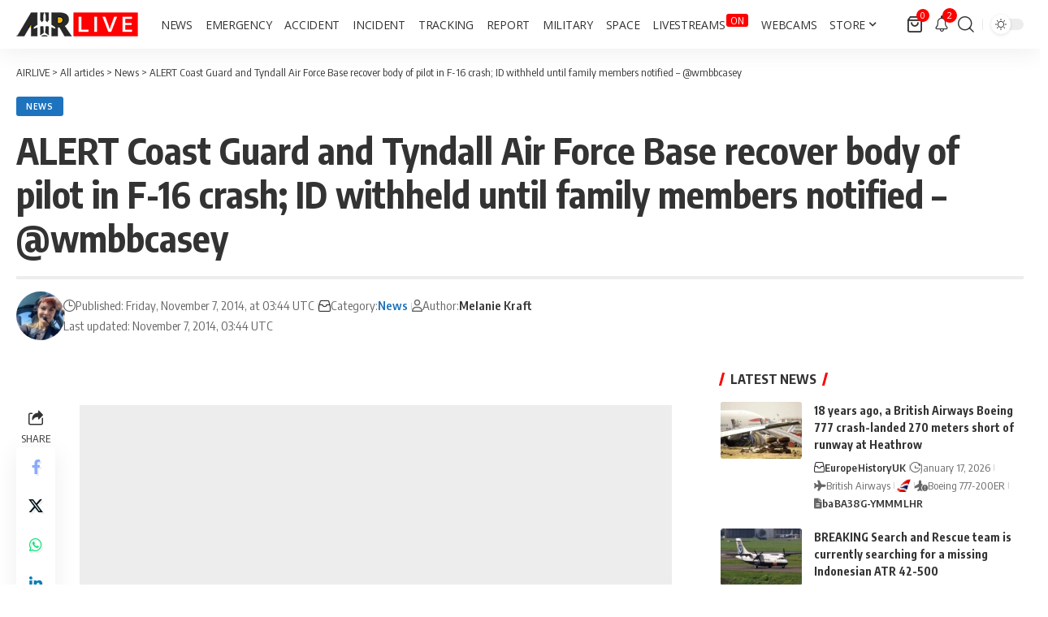

--- FILE ---
content_type: text/html; charset=utf-8
request_url: https://www.google.com/recaptcha/api2/aframe
body_size: 269
content:
<!DOCTYPE HTML><html><head><meta http-equiv="content-type" content="text/html; charset=UTF-8"></head><body><script nonce="A4BcGEjEXb5ypsq3UO6V3w">/** Anti-fraud and anti-abuse applications only. See google.com/recaptcha */ try{var clients={'sodar':'https://pagead2.googlesyndication.com/pagead/sodar?'};window.addEventListener("message",function(a){try{if(a.source===window.parent){var b=JSON.parse(a.data);var c=clients[b['id']];if(c){var d=document.createElement('img');d.src=c+b['params']+'&rc='+(localStorage.getItem("rc::a")?sessionStorage.getItem("rc::b"):"");window.document.body.appendChild(d);sessionStorage.setItem("rc::e",parseInt(sessionStorage.getItem("rc::e")||0)+1);localStorage.setItem("rc::h",'1768724489274');}}}catch(b){}});window.parent.postMessage("_grecaptcha_ready", "*");}catch(b){}</script></body></html>

--- FILE ---
content_type: text/css
request_url: https://airlive.net/wp-content/litespeed/css/13db78688b850ecd104508635d591e6f.css?ver=91e6f
body_size: 782
content:
.swpm-margin-10{margin:10px}.swpm-margin-top-10{margin-top:10px}.swpm-margin-bottom-10{margin-bottom:10px}.swpm-text-center{text-align:center}.swpm-hidden{display:none}.swpm-green-success-text{font-weight:700;color:green}.swpm-red-error-text{font-weight:700;color:red}.swpm-box-shadow{box-shadow:0 1px 1px rgb(0 0 0 / .04)}.swpm-yellow-box{margin:10px 0;padding:10px;background-color:#FFFFE0;border-color:#E6DB55;border-radius:3px 3px 3px 3px;border-style:solid;border-width:1px}.swpm-red-box{margin:10px 0;padding:10px;background-color:#FFEBE8;border-color:#C00;color:#333;border-radius:3px 3px 3px 3px;border-style:solid;border-width:1px}.swpm-orange-box{margin:10px 0;padding:15px 10px;color:#3F2502;background-color:#FFF6D5;border-color:#D1B655;border-radius:3px 3px 3px 3px;border-style:solid;border-width:1px}.swpm-white-box{margin:10px 0;padding:15px 10px;color:#3c434a;background-color:#fff;border-color:#c3c4c7;border-width:1px;border-radius:3px 3px 3px 3px;border-style:solid}.swpm-grey-box{margin:10px 0;padding:15px 10px;background-color:#DDD;border-color:#CCC;border-radius:3px 3px 3px 3px;border-style:solid;border-width:1px}.swpm-green-box{margin:10px 0;padding:15px 10px;background-color:#CCF4D6;border-color:#059B53;color:#043B14;border-radius:3px 3px 3px 3px;border-style:solid;border-width:1px}.swpm-blue-box{margin:10px 0;padding:15px 10px;background-color:#E7F4FE;border-color:#AACEE6;color:#1D263B;border-radius:3px 3px 3px 3px;border-style:solid;border-width:1px}.swpm-submit-btn-default-style{min-width:150px;padding:.5em 1em;cursor:pointer}.swpm-tooltip-notes-container{position:relative;display:inline-block}.swpm-tooltip-notes-style-1{display:none;margin-top:5px;padding:4px 7px;border-radius:3px;background-color:#2d2d2d;color:#FFF;z-index:9999}.swpm-payment-block-ic-wrapper{padding:16px}.swpm-button-wrapper input[type="submit"]{width:auto!important;height:auto!important}.swpm-button-wrapper input[type="image"]{width:auto!important;height:auto!important}.swpm-login-widget-form input,.swpm-login-widget-form checkbox{width:auto}.swpm-username-input,.swpm-password-input{margin-bottom:10px}.swpm-login-submit{margin:10px 0}.swpm-login-widget-action-msg{font-weight:700}.swpm-logged-label{font-weight:700}.swpm-logged-subs-status-value{font-weight:700;color:#C00}.swpm-logged-subs-status-description{opacity:.8}.swpm-edit-profile-link{font-weight:700}.swpm-logged-logout-link{font-weight:700}.swpm-pw-reset-submit-button{margin:10px 0}.swpm-pw-reset-widget-form table{border:none}.swpm-pw-reset-widget-form tr{border:none}.swpm-pw-reset-widget-form td{border:none}.swpm-reset-pw-error{font-weight:700;color:red}.swpm-reset-pw-success-box{margin:10px 0;padding:15px 10px;background-color:#CCF4D6;border-color:#059B53;color:#043B14;border-radius:3px 3px 3px 3px;border-style:solid;border-width:1px}.swpm-registration-widget-form td{min-width:100px}.swpm-registration-widget-form input[type="text"],.swpm-registration-widget-form input[type="password"]{width:95%;position:relative}#swpm-accept-terms{position:relative}#swpm-accept-pp{position:relative}.swpm_already_used_registration_complete_link_msg{font-weight:700}.swpm_registration_hidden_to_logged_users_msg{font-weight:700}.swpm_registration_complete_link_invalid_msg{font-weight:700}.swpm-edit-profile-form input[type="text"],.swpm-edit-profile-form input[type="password"]{width:95%;position:relative}.swpm-edit-profile-form select{width:95%}.swpm-edit-profile-submit-section{text-align:center}.swpm-profile-account-delete-section{text-align:center}.swpm-profile-account-delete-section a{color:red!important}.swpm-profile-update-success{font-weight:700;color:green}.swpm-profile-update-error{font-weight:700;color:red}.swpm-restricted{font-weight:700;color:red}.swpm-select-box-left{margin:0;padding-bottom:5px}.swpm-ppcp-txn-success-message{font-weight:700;color:green;margin:15px 0}.swpm_status_completed{padding:7px 15px;width:auto;display:inline-block;text-align:center;min-width:80px;border-radius:4px;background-color:#b6e4b6}.swpm_status_refunded{padding:7px 15px;width:auto;display:inline-block;text-align:center;min-width:80px;border-radius:4px;background-color:#e4d4b6}.swpm_status_general{padding:7px 15px;width:auto;display:inline-block;text-align:center;min-width:80px;border-radius:4px;background-color:#dedede}.swpm_status_subscription,.swpm_status_subscription_created{padding:7px 15px;width:auto;display:inline-block;text-align:center;min-width:80px;border-radius:4px;background-color:#b6dee4}.swpm_status_subscription_cancelled{padding:7px 15px;width:auto;display:inline-block;text-align:center;min-width:80px;border-radius:4px;background-color:#e4d4b6}.swpm-active-subs-table{width:100%}.swpm-active-subs-table td,.swpm-active-subs-table th{text-align:left;padding:6px 10px}.swpm-sub-attached-to-profile{font-style:italic;opacity:.7}.swpm-cancel-subscription-button{padding:8px 15px;text-align:center;border-radius:4px;border:none;outline:none;margin:auto}.swpm-cancel-subscription-button-active{background-color:#ff6a6a;cursor:pointer;color:#fff}.swpm-cancel-subscription-button-active:hover{background-color:#d95e5e;transition:200ms}.swpm-active-subs-api-key-error-msg{color:#c00}.swpm-cancel-subscription-form{margin-bottom:0}@media (max-width:420px){.swpm-pw-reset-text{width:100%}}.swpm-stats-container{overflow:hidden}.swpm-stats-container th{font-weight:700}.swpm-stats-container .table-column{order:2}.swpm-stats-container .char-column{order:1}.swpm_report_date_range_form{width:100%;display:flex;align-items:end;margin-bottom:10px;flex-wrap:wrap}.swpm_report_date_range_form label{font-size:smaller}.swpm_report_date_range_form div:last-child{margin-top:5px}.swpm_report_total_container{margin-top:6px}@media (min-width:768px){.swpm-stats-container{display:flex;align-items:center}.swpm-stats-container .table-column{min-width:50%;order:1}.swpm-stats-container .table-column-80X{min-width:80%}.swpm-stats-container .char-column{flex-grow:1;padding:24px 10px;order:2}.swpm_report_date_range_form div:last-child{margin-top:0;margin-left:4px}}.swpm-woocommerce-page-protection-msg{text-align:center}

--- FILE ---
content_type: application/javascript; charset=utf-8
request_url: https://fundingchoicesmessages.google.com/f/AGSKWxWWZXBBtEpcSBxAnjmvN8TXsOrfSooSr-vrPKP8ZFUDcEYqZNyP-2Z0V79JHSnB54tzdzwQAuZZ4u5bFQNBBmInFmrbe1HdRllNEmY3_RKMDzQAYhDUohij1yQkE4dZBWWd00IMUp86WIWOA-wsliCon4Ay16v7bjButZnHsQXxMLUHv3INP1ku2L2K/__ads_partner.=468x60_/indexrealad./ad_overlay./adengage4.
body_size: -1290
content:
window['2fee18f4-f6dc-4149-b4c1-e9346f40cc8b'] = true;

--- FILE ---
content_type: application/x-javascript; charset=utf-8
request_url: https://servicer.mgid.com/1264373/1?nocmp=1&tcfV2=1&sessionId=696c980a-0136c&sessionPage=1&sessionNumberWeek=1&sessionNumber=1&cpicon=1&cbuster=1768724491412402887058&pvid=6d6abf47-883a-451b-9666-8ce1feaaee60&implVersion=17&lct=1768584420&mp4=1&ap=1&us_privacy=1---&consentStrLen=0&wlid=db18d7cd-15c7-4e22-bff7-5c975f2b8157&pageview_widget_list=1264373&uniqId=06e38&childs=1578429&niet=4g&nisd=false&jsp=head&evt=%5B%7B%22event%22%3A1%2C%22methods%22%3A%5B1%2C2%5D%7D%2C%7B%22event%22%3A2%2C%22methods%22%3A%5B1%2C2%5D%7D%5D&pv=5&jsv=es6&dpr=1&hashCommit=1445115c&apt=2014-11-07T03%3A44%3A00%2B00%3A00&tfre=24543&scale_metric_1=64.00&scale_metric_2=256.00&scale_metric_3=100.00&w=729&h=432&tl=150&tlp=1,2,3,4&sz=175x372&szp=1,2,3,4&szl=1,2,3,4&gptbid=1821723&cxurl=https%3A%2F%2Fairlive.net%2Fnews%2F2014%2F11%2F07%2Falert-coast-guard-and-tyndall-air-force%2F&ref=&lu=https%3A%2F%2Fairlive.net%2Fnews%2F2014%2F11%2F07%2Falert-coast-guard-and-tyndall-air-force%2F
body_size: 1232
content:
var _mgq=_mgq||[];
_mgq.push(["MarketGidLoadGoods1264373_06e38",[
["Brainberries","3805605","1","Plus-Size Girls Who Set The Catwalk On Fire","","0","","","","nb9uT28XumWxr1dNJQlP-gSwfzQ9IveueNaCmyPA2EcapdNfMSdeT6HcNSRANd81J5-V9RiSmN6raXcKPkq-dkoWAjjb2HWVXQMwb2jMtMoATBtURiTZnnxetxf2-8O5",{"i":"https://s-img.mgid.com/g/3805605/492x277/0x52x766x431/aHR0cDovL2ltZ2hvc3RzLmNvbS90ZW1wLzIwMTctMDYtMjIvMTAxOTI0L2E0ZjcxNjYxZjQ4YWM3YTNmYmExMjEyMTM4ODVlZGJkLmpwZw.webp?v=1768724492-QdMBmJUIIP8Z__7MaBlXCe5nH0yHQ5lWWD4gZbT9Md0","l":"https://clck.mgid.com/ghits/3805605/i/57597104/0/pp/1/1?h=nb9uT28XumWxr1dNJQlP-gSwfzQ9IveueNaCmyPA2EcapdNfMSdeT6HcNSRANd81J5-V9RiSmN6raXcKPkq-dkoWAjjb2HWVXQMwb2jMtMoATBtURiTZnnxetxf2-8O5&rid=b2157ad6-f446-11f0-8390-d404e6f98490&tt=Direct&att=3&afrd=296&iv=17&ct=1&gdprApplies=0&muid=q0iwYZWWmtl0&st=-300&mp4=1&h2=RGCnD2pppFaSHdacZpvmnrKs3NEoz9rroTgLYydx17cCxQVIyhFlf97PBeF6OmlM0m82JPev1cjxJMW4bsxkUQ**","adc":[],"sdl":0,"dl":"","type":"w","media-type":"static","clicktrackers":[],"cta":"Learn more","cdt":"","b":0.9784394693153545,"catId":225,"tri":"b2159bd2-f446-11f0-8390-d404e6f98490","crid":"3805605"}],
{"gpt":true,"price":0.84,"currency":"EUR"},
["Brainberries","15584690","1","Do You Remember 'Love Actually'? See How The Cast Looks Like Now!","","0","","","","nb9uT28XumWxr1dNJQlP-qjauFd2S-ub6cJGVz97nMieXMP2RVHKOoomSUEQrwi-J5-V9RiSmN6raXcKPkq-dkoWAjjb2HWVXQMwb2jMtMpknaxAvUI89aZyrQpJyRsQ",{"i":"https://s-img.mgid.com/g/15584690/492x277/-/[base64].webp?v=1768724492-9rgWOugjMKoohMbILdusY6kEp319ux06vUV_z7NkjSw","l":"https://clck.mgid.com/ghits/15584690/i/57597104/0/pp/3/1?h=nb9uT28XumWxr1dNJQlP-qjauFd2S-ub6cJGVz97nMieXMP2RVHKOoomSUEQrwi-J5-V9RiSmN6raXcKPkq-dkoWAjjb2HWVXQMwb2jMtMpknaxAvUI89aZyrQpJyRsQ&rid=b2157ad6-f446-11f0-8390-d404e6f98490&tt=Direct&att=3&afrd=296&iv=17&ct=1&gdprApplies=0&muid=q0iwYZWWmtl0&st=-300&mp4=1&h2=RGCnD2pppFaSHdacZpvmnrKs3NEoz9rroTgLYydx17cCxQVIyhFlf97PBeF6OmlM0m82JPev1cjxJMW4bsxkUQ**","adc":[],"sdl":0,"dl":"","type":"w","media-type":"static","clicktrackers":[],"cta":"Learn more","cdt":"","b":0.530460329796089,"catId":239,"tri":"b2159bd9-f446-11f0-8390-d404e6f98490","crid":"15584690"}],
["Brainberries","13786050","1","Top 10 Pop Divas - Number 4 May Shock You","","0","","","","nb9uT28XumWxr1dNJQlP-jHrZW9N60s6oNq3O7nmSVo2PSyfK9BBtiZW7BgPyJYAJ5-V9RiSmN6raXcKPkq-dkoWAjjb2HWVXQMwb2jMtMrzTqN1Vu_4Hazr0UuJC7R9",{"i":"https://s-img.mgid.com/g/13786050/492x277/-/[base64].webp?v=1768724492-7c8Fen7Zl5Unka-Zhq418SJrrCO2mRCBZuxBmFPgOg8","l":"https://clck.mgid.com/ghits/13786050/i/57597104/0/pp/4/1?h=nb9uT28XumWxr1dNJQlP-jHrZW9N60s6oNq3O7nmSVo2PSyfK9BBtiZW7BgPyJYAJ5-V9RiSmN6raXcKPkq-dkoWAjjb2HWVXQMwb2jMtMrzTqN1Vu_4Hazr0UuJC7R9&rid=b2157ad6-f446-11f0-8390-d404e6f98490&tt=Direct&att=3&afrd=296&iv=17&ct=1&gdprApplies=0&muid=q0iwYZWWmtl0&st=-300&mp4=1&h2=RGCnD2pppFaSHdacZpvmnrKs3NEoz9rroTgLYydx17cCxQVIyhFlf97PBeF6OmlM0m82JPev1cjxJMW4bsxkUQ**","adc":[],"sdl":0,"dl":"","type":"w","media-type":"static","clicktrackers":[],"cta":"Learn more","cdt":"","b":0.806280581246951,"catId":230,"tri":"b2159bda-f446-11f0-8390-d404e6f98490","crid":"13786050"}],],
{"awc":{},"dt":"desktop","ts":"","tt":"Direct","isBot":1,"h2":"RGCnD2pppFaSHdacZpvmnrKs3NEoz9rroTgLYydx17cCxQVIyhFlf97PBeF6OmlM0m82JPev1cjxJMW4bsxkUQ**","ats":0,"rid":"b2157ad6-f446-11f0-8390-d404e6f98490","pvid":"6d6abf47-883a-451b-9666-8ce1feaaee60","iv":17,"brid":32,"muidn":"q0iwYZWWmtl0","dnt":0,"cv":2,"afrd":296,"consent":true,"adv_src_id":5047}]);
_mgqp();
